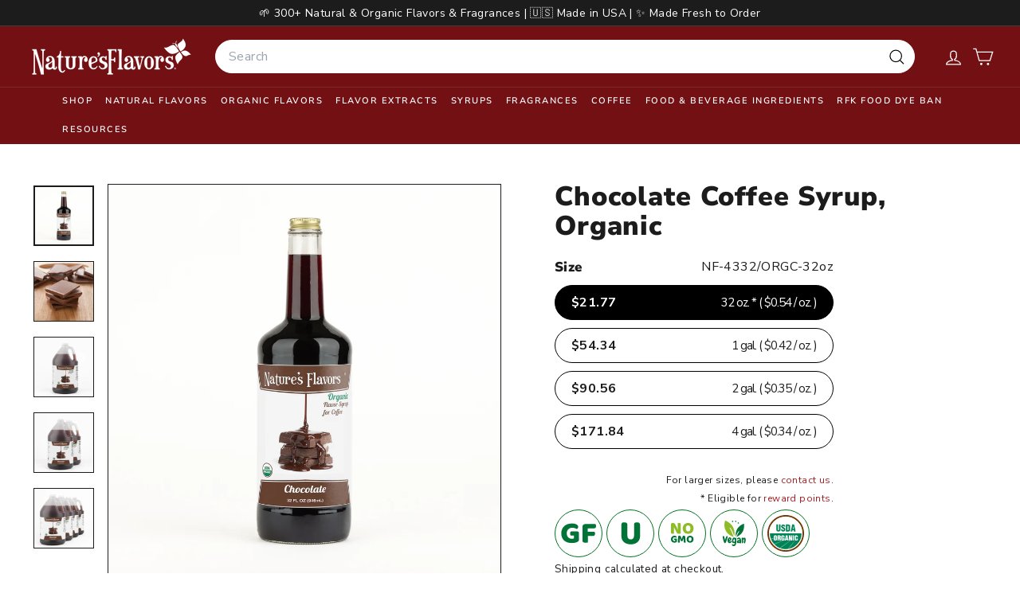

--- FILE ---
content_type: text/css;charset=utf-8
request_url: https://use.typekit.net/ybg5nhn.css
body_size: 511
content:
/*
 * The Typekit service used to deliver this font or fonts for use on websites
 * is provided by Adobe and is subject to these Terms of Use
 * http://www.adobe.com/products/eulas/tou_typekit. For font license
 * information, see the list below.
 *
 * zuume:
 *   - http://typekit.com/eulas/0000000000000000774d3f55
 *   - http://typekit.com/eulas/0000000000000000774d3f50
 *   - http://typekit.com/eulas/0000000000000000774d3f4b
 *   - http://typekit.com/eulas/0000000000000000774d3f4e
 *
 * © 2009-2026 Adobe Systems Incorporated. All Rights Reserved.
 */
/*{"last_published":"2025-10-02 20:05:30 UTC"}*/

@import url("https://p.typekit.net/p.css?s=1&k=ybg5nhn&ht=tk&f=52674.52675.52676.52679&a=85873332&app=typekit&e=css");

@font-face {
font-family:"zuume";
src:url("https://use.typekit.net/af/e2da49/0000000000000000774d3f55/31/l?primer=7cdcb44be4a7db8877ffa5c0007b8dd865b3bbc383831fe2ea177f62257a9191&fvd=n7&v=3") format("woff2"),url("https://use.typekit.net/af/e2da49/0000000000000000774d3f55/31/d?primer=7cdcb44be4a7db8877ffa5c0007b8dd865b3bbc383831fe2ea177f62257a9191&fvd=n7&v=3") format("woff"),url("https://use.typekit.net/af/e2da49/0000000000000000774d3f55/31/a?primer=7cdcb44be4a7db8877ffa5c0007b8dd865b3bbc383831fe2ea177f62257a9191&fvd=n7&v=3") format("opentype");
font-display:auto;font-style:normal;font-weight:700;font-stretch:normal;
}

@font-face {
font-family:"zuume";
src:url("https://use.typekit.net/af/af5cf5/0000000000000000774d3f50/31/l?primer=7cdcb44be4a7db8877ffa5c0007b8dd865b3bbc383831fe2ea177f62257a9191&fvd=i7&v=3") format("woff2"),url("https://use.typekit.net/af/af5cf5/0000000000000000774d3f50/31/d?primer=7cdcb44be4a7db8877ffa5c0007b8dd865b3bbc383831fe2ea177f62257a9191&fvd=i7&v=3") format("woff"),url("https://use.typekit.net/af/af5cf5/0000000000000000774d3f50/31/a?primer=7cdcb44be4a7db8877ffa5c0007b8dd865b3bbc383831fe2ea177f62257a9191&fvd=i7&v=3") format("opentype");
font-display:auto;font-style:italic;font-weight:700;font-stretch:normal;
}

@font-face {
font-family:"zuume";
src:url("https://use.typekit.net/af/c1483a/0000000000000000774d3f4b/31/l?primer=7cdcb44be4a7db8877ffa5c0007b8dd865b3bbc383831fe2ea177f62257a9191&fvd=i4&v=3") format("woff2"),url("https://use.typekit.net/af/c1483a/0000000000000000774d3f4b/31/d?primer=7cdcb44be4a7db8877ffa5c0007b8dd865b3bbc383831fe2ea177f62257a9191&fvd=i4&v=3") format("woff"),url("https://use.typekit.net/af/c1483a/0000000000000000774d3f4b/31/a?primer=7cdcb44be4a7db8877ffa5c0007b8dd865b3bbc383831fe2ea177f62257a9191&fvd=i4&v=3") format("opentype");
font-display:auto;font-style:italic;font-weight:400;font-stretch:normal;
}

@font-face {
font-family:"zuume";
src:url("https://use.typekit.net/af/a47694/0000000000000000774d3f4e/31/l?primer=7cdcb44be4a7db8877ffa5c0007b8dd865b3bbc383831fe2ea177f62257a9191&fvd=n4&v=3") format("woff2"),url("https://use.typekit.net/af/a47694/0000000000000000774d3f4e/31/d?primer=7cdcb44be4a7db8877ffa5c0007b8dd865b3bbc383831fe2ea177f62257a9191&fvd=n4&v=3") format("woff"),url("https://use.typekit.net/af/a47694/0000000000000000774d3f4e/31/a?primer=7cdcb44be4a7db8877ffa5c0007b8dd865b3bbc383831fe2ea177f62257a9191&fvd=n4&v=3") format("opentype");
font-display:auto;font-style:normal;font-weight:400;font-stretch:normal;
}

.tk-zuume { font-family: "zuume",sans-serif; }


--- FILE ---
content_type: text/json
request_url: https://conf.config-security.com/model
body_size: 304
content:
{"title":"recommendation AI model (keras)","structure":"release_id=0x59:59:31:61:64:41:33:50:67:40:2e:50:59:6f:58:29:64:45:77:75:35:24:6d:6c:7a:6e:39:56:4c;keras;jyopxa5g52be9bs4pelrk1l6avs9hrfnf0e0wv4n3unxbqczqrtn40ylbbz7kjpsq7p0so3x","weights":"../weights/59593161.h5","biases":"../biases/59593161.h5"}